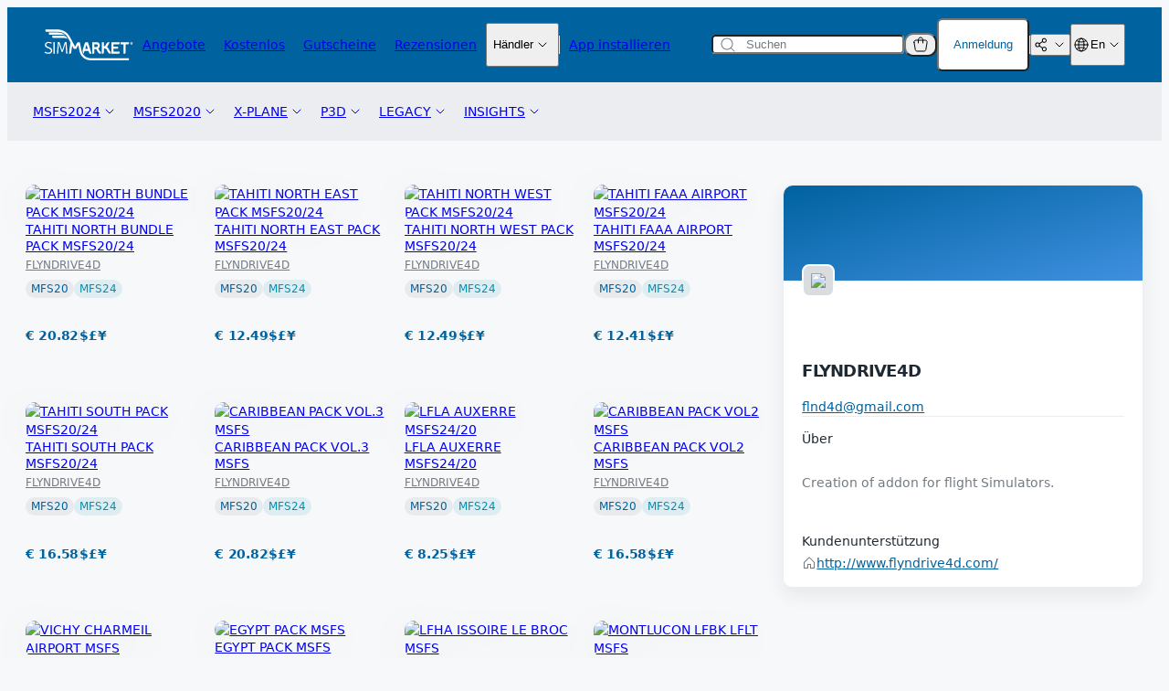

--- FILE ---
content_type: text/css
request_url: https://secure.simmarket.com/templates/twig/components/productsSliderCardProduct.css?v=2026-01-27
body_size: 702
content:
.products-slider-card-product {
  display: flex;
  flex-direction: column;
  align-items: flex-start;
}


.products-slider-card-product__currency-list--desktop-only,
.products-slider-card-product__divider--desktop-only {
  display: none
}

.products-slider-card-product__details {
  display: flex;
  flex-direction: column;
  gap: 8px;
}

.products-slider-card-product__discount {
  display: flex;
  gap: 8px;
}

.products-slider-card-product__divider {
  height: 12px;
  background-color: var(--color-gray5);
}

.products-slider-card-product__image {
  height: 100%;
  width: 100%;
  object-position: center;
  object-fit: cover;
}

.products-slider-card-product__image-wrapper {
  position: relative;
  display: block;
  height: 200px;
  width: 100%;
  border-radius: 10px;
  background-color: #E7EBEE;
  overflow: hidden;
}

.products-slider-card-product__logo {
  position: absolute;
  top: 50%;
  left: 50%;
  width: auto;
  height: 80%;
  aspect-ratio: 100 / 141;
  transform: translate(-50%, -50%);
}

.products-slider-card-product__name {
  display: -webkit-box;
  -webkit-box-orient: vertical;
  -webkit-line-clamp: 2;
  line-clamp: 2;
  overflow: hidden;
  width: 100%;
  margin-block: 12px;
  text-align: left;
  font-weight: 700;
  font-size: 16px;
  line-height: 20px;
  letter-spacing: -0.04em;
  text-transform: uppercase;
  overflow: hidden;
  white-space: wrap;
}

.products-slider-card-product__old-price {
  color: var(--color-gray3);
  text-decoration: line-through;
}

.products-slider-card-product__price {
  display: flex;
  align-items: center;
  gap: 8px;
  color: var(--color-blue1);
  letter-spacing: var(--font-letter-spacing-tight);
  white-space: nowrap;
}

.products-slider-card-product__price-reference {
  color: var(--color-gray3);
}

.products-slider-card-product__price-group {
  display: flex;
  gap: 4px;
}

@media (min-width: 480px) {
  .products-slider-card-product__currency-list--desktop-only {
    display: flex;
  }

  .products-slider-card-product__divider--desktop-only {
    display: block;
  }

  .products-slider-card-product__image-wrapper {
    height: 250px;
  }

  .products-slider-card-product__name {
    display: block;
    overflow: hidden;
    white-space: nowrap;
    text-overflow: ellipsis;
  }
}

@media (min-width: 1024px) {
  .products-slider-card-product__name {
    font-size: 18px;
    line-height: 22px;
  }
}


--- FILE ---
content_type: text/css
request_url: https://secure.simmarket.com/templates/twig/pages/manufacturer.css?v=2026-01-27
body_size: 558
content:
.manufacturer__app-install-banner {
  margin-block-start: 20px;
}

.manufacturer__card-bottom {
  display: grid;
  gap: 16px;
  word-break: break-word;
}

.manufacturer__card-info {
  color: var(--color-gray3);
  word-wrap: break-word;
}

.manufacturer__card-info--link {
  color: var(--color-blue1);
}

.manufacturer__card-link {
  display: flex;
  align-items: center;
  flex-wrap: wrap;
  gap: 4px;
}

.manufacturer__card-link-icon {
  display: flex;
  align-items: center;
  justify-content: center;
  flex-shrink: 0;
  height: 16px;
  width: 16px;
  color: var(--color-gray3);
}

.manufacturer__card-link-url {
  color: var(--color-blue1);
  text-overflow: ellipsis;
  overflow: hidden;
  white-space: nowrap;
  width: 0;
  flex-grow: 1;
}

.manufacturer__card-links {
  display: flex;
  flex-direction: column;
  gap: 12px;
}

.manufacturer__card-links-section-title {
  margin-bottom: 4px;
}

.manufacturer__card-section {
  display: flex;
  flex-direction: column;
  gap: 4px;
}

.manufacturer__content {
  display: grid;
  column-gap: 0px;
  row-gap: 40px;
  grid-template-columns: repeat(12, minmax(0, 1fr));
}

.manufacturer__details {
  grid-column: span 12;
}

.manufacturer__empty-title {
  color: var(--color-gray3);
}

.manufacturer__products {
  grid-column: span 12;
}

@media (min-width: 768px) {
  .manufacturer__card-bottom {
    grid-template-columns: repeat(2, minmax(0, 1fr));
  }
}

@media (min-width: 1024px) {
  .manufacturer__card {
    position: sticky;
    top: 80px;
  }

  .manufacturer__card-bottom {
    grid-template-columns: none;
  }

  .manufacturer__content {
    column-gap: 20px;
    row-gap: 0px;
  }

  .manufacturer__details {
    order: 2;
    grid-column: span 4;
  }

  .manufacturer__products {
    order: 1;
    grid-column: span 8;
  }

  .manufacturer__products--voucher {
    grid-column: span 12;
  }
}


--- FILE ---
content_type: text/css
request_url: https://secure.simmarket.com/templates/twig/components/accountNavigation.css
body_size: 494
content:
.account-navigation {
  --component-padding-block: 16px;

  display: grid;
  grid-auto-flow: column;
  overflow-x: auto;
  -ms-overflow-style: none;
  scrollbar-width: none;
  background-color: var(--color-white);
  border: 1px solid var(--color-gray6);
  padding-inline: 20px;

  padding-top: var(--component-padding-block);
  padding-bottom: var(--component-padding-block);
}

.account-navigation::-webkit-scrollbar {
  display: none;
}

.account-navigation__nav {
  max-width: var(--container-width-md);
  margin-inline: auto;
  display: flex;
  gap: 20px;
}

.account-navigation__tab {
  display: flex;
  flex-direction: column;
  color: var(--color-gray3);
  transition: color var(--transition-duration);
}

.account-navigation__tab:hover {
  color: var(--color-gray2);
}

.account-navigation__tab.is-active {
  color: var(--color-blue1);
}

.account-navigation__tab-container {
  position: relative;
  white-space: nowrap;
}

.account-navigation__tab-indicator {
  position: absolute;
  bottom: calc(var(--component-padding-block) * -1);
  width: 100%;
  background-color: var(--color-blue1);
  height: 1px;
  opacity: 0;
  transition: opacity var(--transition-duration);
}

.account-navigation__tab.is-active ~ .account-navigation__tab-indicator {
  opacity: 1;
}

@media (min-width: 640px) {
  .account-navigation {
    padding-inline: var(--container-padding-inline-lg);
  }
}


--- FILE ---
content_type: text/css
request_url: https://secure.simmarket.com/templates/twig/components/card.css
body_size: 208
content:
.card {
  display: flex;
  flex-direction: column;
  border-radius: 8px;
}

.card--medium {
  padding: 20px;
}

.card--primary {
  background-color: var(--color-white);
  box-shadow: var(--shadow-base);
}

.card--secondary {
  background-color: var(--color-white);
  border: 1px solid var(--color-gray6);
}

.card--small {
  padding: 12px 20px;
}

.card--tertiary {
  background-color: var(--color-white);
  box-shadow: var(--shadow-base);
  border: 1px solid var(--color-gray6);
}


--- FILE ---
content_type: text/css
request_url: https://secure.simmarket.com/templates/twig/components/cartPopupTrigger.css
body_size: 287
content:
@media (min-width: 640px) {
  .cart-popup-trigger .dropdown__menu {
    right: -16px;
    padding-top: 14px;
  }

  .cart-popup-trigger.is-active::before {
    content: "";
    position: absolute;
    border-left: 8px solid transparent;
    border-right: 8px solid transparent;
    border-bottom: 6px solid var(--color-white);
    left: 50%;
    transform: translateX(-50%);
    bottom: -15px;
    z-index: 3;
  }

  .cart-popup-trigger.is-active::after {
    content: "";
    position: absolute;
    border-left: 9px solid transparent;
    border-right: 9px solid transparent;
    border-bottom: 7px solid var(--color-gray6);
    left: 50%;
    transform: translateX(-50%);
    bottom: -15px;
    z-index: 2;
  }
}


--- FILE ---
content_type: text/css
request_url: https://secure.simmarket.com/templates/twig/components/loginPopup.css
body_size: 525
content:
.login-popup {
  position: fixed;
  inset: 0;
  justify-content: space-between;
  overflow: auto;
}

.login-popup__divider {
  height: 1px;
  width: 100%;
  background-color: var(--color-gray6);
}

.login-popup__footer {
  background-color: var(--color-background);
  padding: 20px;
}

.login-popup__footer-link > a {
  color: var(--color-gray2);
  transition: color 160ms ease;
}

.login-popup__footer-link > a:hover {
  color: var(--color-gray1);
}

.login-popup__footer-link > a.is-active {
  color: var(--color-blue1);
  pointer-events: none;
}

.login-popup__footer-link--touch-cookies-policy {
  display: none;
}

/* These classes are needed for specificity */
.login-popup__footer-link--touch-cookies-policy button.button--tertiary.button--flat {
  color: var(--color-gray2);
}

.is-touch-device .login-popup__footer-link--touch-cookies-policy {
  display: block;
}

.login-popup__footer-links {
  display: grid;
  grid-template-columns: repeat(2, 1fr);
  column-gap: 20px;
  row-gap: 12px;
}

.login-popup__form-submit-button {
  width: 100%;
}

.login-popup__header {
  display: flex;
  justify-content: space-between;
}

.login-popup__link {
  color: var(--color-blue1);
}

.login-popup__main {
  display: flex;
  flex-direction: column;
  gap: 20px;
  padding: 20px;
}

.login-popup__password {
  color: var(--color-gray3);
}

@media (min-width: 640px) {
  .login-popup {
    position: static;
  }

  .login-popup__close {
    display: none;
  }
}


--- FILE ---
content_type: text/css
request_url: https://secure.simmarket.com/templates/twig/components/sectionTabs.css
body_size: 223
content:
.section-tabs {
  display: flex;
  flex-direction: column;
  gap: 20px;
}

.section-tabs__header {
  display: flex;
  justify-content: space-between;
  flex-wrap: wrap;
  gap: 16px;
}

.section-tabs__title {
  margin-right: 24px;
}

.section-tabs__actions {
  display: flex;
  gap: 20px;
}

.section-tabs__tablist {
  display: flex;
  gap: 16px;
}

@container (min-width: 320px) {
  .section-tabs {
    gap: 24px;
  }

  .section-tabs__header {
    flex-direction: row;
    justify-content: space-between;
  }
}


--- FILE ---
content_type: application/javascript
request_url: https://secure.simmarket.com/templates/twig/javascript/endless_scroll.js
body_size: 1668
content:
const endlessScrollContentElement = document.querySelector(
  '.js-endless-scroll-content'
);
const loadedContentReferenceElement =
  endlessScrollContentElement?.querySelector('.js-loaded-content-reference');
const loaderElement = document.querySelector('.js-loader');
const placeholderArray = Array.from(
  document.querySelectorAll('.js-placeholder')
);

let isLoading = false;

let previouslyFailedRequest = false;

const isInViewport = (element) => {
  const elementRect = element?.getBoundingClientRect();
  const viewportHeight = window.innerHeight;
  const viewportWidth = window.innerWidth;

  return (
    elementRect?.top >= 0 &&
    elementRect?.left >= 0 &&
    elementRect?.bottom <= viewportHeight &&
    elementRect?.right <= viewportWidth
  );
};

const loadMoreContent = () => {
  const storedValues = $('.js-endless-scroll-values');
  const numberOfPages = parseInt(storedValues.data('number-of-pages'));
  const listRange = parseInt(storedValues.data('list-range'));

  const sgid = parseInt(storedValues.data('sgid'));
  const categoryId = storedValues.data('category-id');
  const manufacturer = storedValues.data('manufacturer');
  const promotionsId = storedValues.data('promotions-id');
  const sortBy = storedValues.data('sorting');

  // only load content if at least 2 pages of products exists
  // do not load content when last page has been reached
  if (
    listRange != numberOfPages &&
    listRange <= numberOfPages &&
    !isLoading &&
    !previouslyFailedRequest
  ) {
    isLoading = true;

    loaderElement.classList.add(isActiveClass);

    placeholderArray.forEach((placeholderElement) => {
      placeholderElement.classList.add(isActiveClass);
    });

    var get_url = '';
    if (window.location.pathname.includes('specials')) {
      if (isNaN(sgid)) {
        if (isNaN(manufacturer)) {
          get_url =
            'specials.php?action=endless_scroll&range=' +
            listRange +
            '&cID=' +
            categoryId;
        } else {
          get_url =
            'specials.php?action=endless_scroll&range=' +
            listRange +
            '&mID=' +
            manufacturer;
        }
      } else {
        get_url =
          'specials.php?action=endless_scroll&range=' +
          listRange +
          '&sgid=' +
          sgid;
      }
    } else if (window.location.pathname.includes('advanced_search_result')) {
      var parameters = window.location.href.split('?')[1];
      get_url =
        'advanced_search_result.php?action=endless_scroll&range=' +
        listRange +
        '&' +
        parameters;
    } else if (window.location.pathname.includes('gratis')) {
      var parameters = window.location.href.split('?')[1];
      get_url = 'gratis.php?action=endless_scroll&range=' + listRange;
    } else if (window.location.pathname.includes('reviews')) {
      get_url = 'reviews.php?action=endless_scroll&range=' + listRange;
    } else {
      // TODO besseres Kriterium finden!!
      if (manufacturer) {
        get_url =
          'manufacturer.php?action=endless_scroll&range=' +
          listRange +
          '&manufacturer=' +
          manufacturer;
      } else if (categoryId) {
        get_url =
          'ajax_base_endless_scroll.php?action=endless_scroll&range=' +
          listRange +
          '&cat=' +
          categoryId;
      }else if (promotionsId) {
        get_url =
          'promotions.php?action=endless_scroll&range=' +
          listRange +
          '&promotions_id=' +
          promotionsId;
      } else {
        get_url =
          'ajax_base_endless_scroll.php?action=endless_scroll&range=' +
          listRange;

        // Hide currency variants if we are in the homepage
        if (window.location.pathname.includes('default')) {
          get_url += '&hide_currency_variants_on_small_viewports=true';
        }
      }
    }

    if (get_url) {

      if (sortBy) {
        get_url += '&sortBy=' + sortBy;
      }

      $.get(baseUrl + '/' + get_url, function (data) {
        let newNodes = $(data); // run through jquery so the html string is turned into DOM-nodes
        $('.shipping_link, .cost-info-link', newNodes).colorbox(); // attach colorbox triggers, new nodes only
        newNodes.insertBefore(loadedContentReferenceElement);
        handleProductCard();
        handleReviewButtonDisplay();
      })
        .always(function () {
          loaderElement.classList.remove(isActiveClass);

          placeholderArray.forEach((placeholderElement) => {
            placeholderElement.classList.remove(isActiveClass);
          });

          storedValues.data('list-range', listRange + 1);
          storedValues.attr('data-list-range', listRange);

          isLoading = false;

          checkIfContentNeedsToBeFetched();
        })
        .fail(function () {
          // Because we currently don't have error notifications, we can't allow multiple sequential failed requests
          // Everytime a request failed, this function would be called over and over, breaking the website
          // Using this variable prevents making multiple calls
          previouslyFailedRequest = true;
        });
    } else {
      isLoading = false;
    }
  }
};

const checkIfContentNeedsToBeFetched = () => {
  // If content element is smaller than the viewport, load more content
  if (isInViewport(loadedContentReferenceElement)) {
    loadMoreContent();
  }
};

// Handle endless scroll when we reach the bottom of the page
const handleScroll = () => {
  checkIfContentNeedsToBeFetched();
};

checkIfContentNeedsToBeFetched();

window.addEventListener('scroll', handleScroll);
